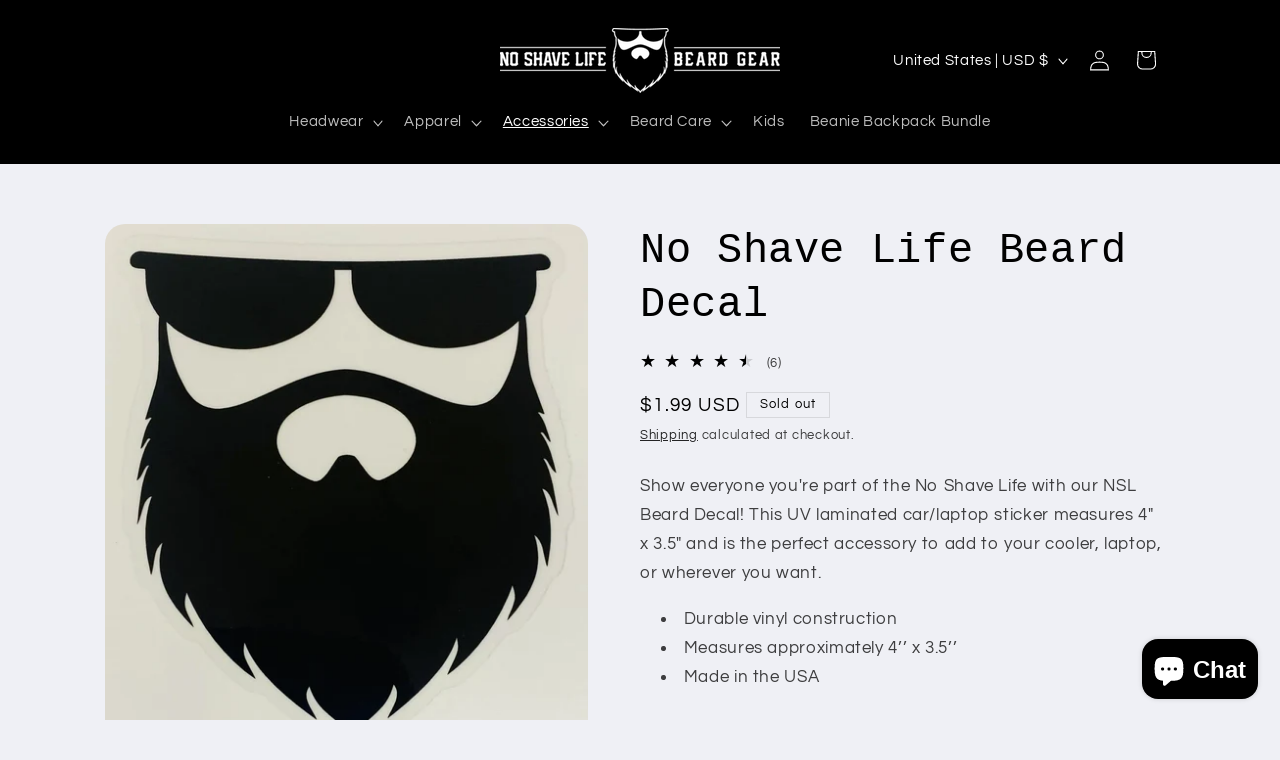

--- FILE ---
content_type: text/javascript; charset=utf-8
request_url: https://noshavelife.com/products/nsl-beard-decal.js?currency=USD&country=US
body_size: 178
content:
{"id":6852587192480,"title":"No Shave Life Beard Decal","handle":"nsl-beard-decal","description":"\u003cp\u003eShow everyone you're part of the No Shave Life with our NSL Beard Decal! This UV laminated car\/laptop sticker measures 4\" x 3.5\" and is the perfect accessory to add to your cooler, laptop, or wherever you want.\u003c\/p\u003e\n\u003cul class=\"\"\u003e\n\u003cli\u003eDurable vinyl construction\u003c\/li\u003e\n\u003cli\u003eMeasures approximately 4’’ x 3.5’’\u003c\/li\u003e\n\u003cli\u003eMade in the USA\u003cbr\u003e\n\u003c\/li\u003e\n\u003c\/ul\u003e","published_at":"2021-07-28T18:03:56-07:00","created_at":"2021-07-28T16:54:16-07:00","vendor":"Sticker Giant","type":"Patch \u0026 Stickers","tags":["GS_ALL"],"price":199,"price_min":199,"price_max":199,"available":false,"price_varies":false,"compare_at_price":null,"compare_at_price_min":0,"compare_at_price_max":0,"compare_at_price_varies":false,"variants":[{"id":40514771615904,"title":"Default Title","option1":"Default Title","option2":null,"option3":null,"sku":"NSL-STK-001","requires_shipping":true,"taxable":true,"featured_image":null,"available":false,"name":"No Shave Life Beard Decal","public_title":null,"options":["Default Title"],"price":199,"weight":14,"compare_at_price":null,"inventory_quantity":0,"inventory_management":"shopify","inventory_policy":"deny","barcode":"","requires_selling_plan":false,"selling_plan_allocations":[]}],"images":["\/\/cdn.shopify.com\/s\/files\/1\/0624\/1225\/products\/IMG_2001.jpg?v=1704377480"],"featured_image":"\/\/cdn.shopify.com\/s\/files\/1\/0624\/1225\/products\/IMG_2001.jpg?v=1704377480","options":[{"name":"Title","position":1,"values":["Default Title"]}],"url":"\/products\/nsl-beard-decal","media":[{"alt":"No Shave Life Beard Decal|Patch \u0026 Stickers","id":21973008679072,"position":1,"preview_image":{"aspect_ratio":0.884,"height":1884,"width":1665,"src":"https:\/\/cdn.shopify.com\/s\/files\/1\/0624\/1225\/products\/IMG_2001.jpg?v=1704377480"},"aspect_ratio":0.884,"height":1884,"media_type":"image","src":"https:\/\/cdn.shopify.com\/s\/files\/1\/0624\/1225\/products\/IMG_2001.jpg?v=1704377480","width":1665}],"requires_selling_plan":false,"selling_plan_groups":[]}

--- FILE ---
content_type: application/x-javascript; charset=utf-8
request_url: https://bundler.nice-team.net/app/shop/status/nsl-apparel.myshopify.com.js?1769186326
body_size: -188
content:
var bundler_settings_updated='1767113262';

--- FILE ---
content_type: text/javascript; charset=utf-8
request_url: https://noshavelife.com/products/nsl-beard-decal.js
body_size: 764
content:
{"id":6852587192480,"title":"No Shave Life Beard Decal","handle":"nsl-beard-decal","description":"\u003cp\u003eShow everyone you're part of the No Shave Life with our NSL Beard Decal! This UV laminated car\/laptop sticker measures 4\" x 3.5\" and is the perfect accessory to add to your cooler, laptop, or wherever you want.\u003c\/p\u003e\n\u003cul class=\"\"\u003e\n\u003cli\u003eDurable vinyl construction\u003c\/li\u003e\n\u003cli\u003eMeasures approximately 4’’ x 3.5’’\u003c\/li\u003e\n\u003cli\u003eMade in the USA\u003cbr\u003e\n\u003c\/li\u003e\n\u003c\/ul\u003e","published_at":"2021-07-28T18:03:56-07:00","created_at":"2021-07-28T16:54:16-07:00","vendor":"Sticker Giant","type":"Patch \u0026 Stickers","tags":["GS_ALL"],"price":199,"price_min":199,"price_max":199,"available":false,"price_varies":false,"compare_at_price":null,"compare_at_price_min":0,"compare_at_price_max":0,"compare_at_price_varies":false,"variants":[{"id":40514771615904,"title":"Default Title","option1":"Default Title","option2":null,"option3":null,"sku":"NSL-STK-001","requires_shipping":true,"taxable":true,"featured_image":null,"available":false,"name":"No Shave Life Beard Decal","public_title":null,"options":["Default Title"],"price":199,"weight":14,"compare_at_price":null,"inventory_quantity":0,"inventory_management":"shopify","inventory_policy":"deny","barcode":"","requires_selling_plan":false,"selling_plan_allocations":[]}],"images":["\/\/cdn.shopify.com\/s\/files\/1\/0624\/1225\/products\/IMG_2001.jpg?v=1704377480"],"featured_image":"\/\/cdn.shopify.com\/s\/files\/1\/0624\/1225\/products\/IMG_2001.jpg?v=1704377480","options":[{"name":"Title","position":1,"values":["Default Title"]}],"url":"\/products\/nsl-beard-decal","media":[{"alt":"No Shave Life Beard Decal|Patch \u0026 Stickers","id":21973008679072,"position":1,"preview_image":{"aspect_ratio":0.884,"height":1884,"width":1665,"src":"https:\/\/cdn.shopify.com\/s\/files\/1\/0624\/1225\/products\/IMG_2001.jpg?v=1704377480"},"aspect_ratio":0.884,"height":1884,"media_type":"image","src":"https:\/\/cdn.shopify.com\/s\/files\/1\/0624\/1225\/products\/IMG_2001.jpg?v=1704377480","width":1665}],"requires_selling_plan":false,"selling_plan_groups":[]}